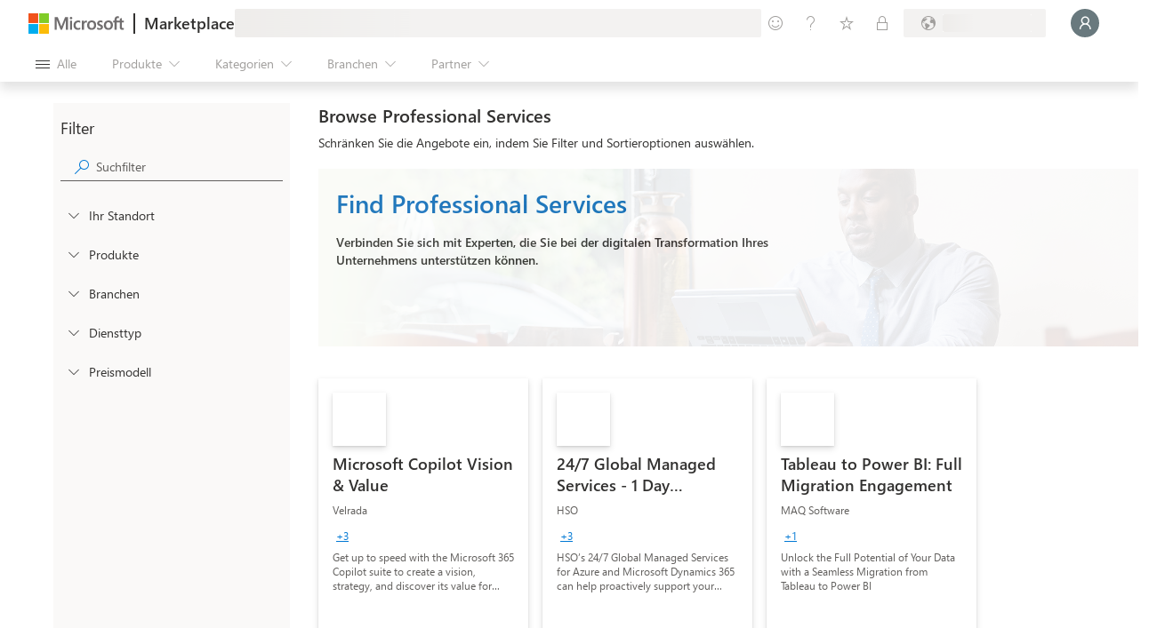

--- FILE ---
content_type: image/svg+xml
request_url: https://marketplace.microsoft.com/staticstorage/20260112.1/assets/dynamics-365-customer-voice_79414206957664bf.svg
body_size: 1944
content:
<svg width="96" height="96" viewBox="0 0 96 96" fill="none" xmlns="http://www.w3.org/2000/svg">
<g clip-path="url(#clip0)">
<mask id="mask0" mask-type="alpha" maskUnits="userSpaceOnUse" x="0" y="4" width="96" height="88">
<path fill-rule="evenodd" clip-rule="evenodd" d="M2.3845 60.4095C7.24558 78.5513 28.786 94.8653 53.5842 91.2889C56.8208 90.8222 58.6989 87.5347 57.8526 84.3761L71.6329 89.5387C72.9486 90.0316 74.4316 89.8034 75.5082 88.9007C93.5094 73.808 99.3527 56.2143 93.906 35.8872C89.0449 17.7454 67.5045 1.43138 42.7063 5.00771C39.4697 5.47448 37.5916 8.76192 38.4379 11.9205L24.6576 6.75797C23.3419 6.26505 21.8589 6.49325 20.7822 7.39598C2.78114 22.4887 -3.06215 40.0823 2.3845 60.4095Z" fill="#C4C4C4"/>
</mask>
<g mask="url(#mask0)">
<path d="M36.9053 6.20449C64.0757 -1.07581 88.6691 16.3466 93.9058 35.8903C99.5257 56.864 93.126 74.9275 73.7535 90.3363L57.8521 84.3791L53.2607 67.244C52.9748 66.177 53.6112 65.0873 54.6547 64.7251C60.9049 62.5553 66.1933 58.2041 69.5235 52.4361C73.1882 46.0886 74.1813 38.5454 72.2843 31.4658C70.3873 24.3862 65.7557 18.3501 59.4082 14.6854C53.0608 11.0207 45.5176 10.0276 38.438 11.9246L36.9053 6.20449Z" fill="url(#paint0_linear)"/>
<g filter="url(#filter0_f)">
<path d="M39.8044 34.2843C41.8089 33.4246 43.0984 31.3243 42.5227 29.1754L57.8496 86.3764C50.77 88.2734 43.2267 87.2803 36.8793 83.6156C30.5319 79.9509 25.9002 73.9148 24.0032 66.8352C22.1063 59.7555 23.0994 52.2123 26.764 45.8649C29.7643 40.6683 34.3539 36.6218 39.8044 34.2843Z" fill="black" fill-opacity="0.32"/>
<path d="M56.4848 66.0139C54.4803 66.8735 53.1908 68.9739 53.7665 71.1227L38.4396 13.9218C45.5192 12.0248 53.0625 13.0179 59.4099 16.6826C65.7573 20.3472 70.389 26.3833 72.2859 33.463C74.1829 40.5426 73.1898 48.0858 69.5252 54.4333C66.5249 59.6298 61.9353 63.6764 56.4848 66.0139Z" fill="black" fill-opacity="0.32"/>
</g>
<g filter="url(#filter1_f)">
<path d="M39.8044 32.6643C41.8089 31.8047 43.0984 29.7043 42.5227 27.5554L57.8496 84.7564C50.77 86.6534 43.2267 85.6603 36.8793 81.9956C30.5319 78.3309 25.9002 72.2948 24.0032 65.2152C22.1063 58.1356 23.0994 50.5923 26.764 44.2449C29.7643 39.0483 34.3539 35.0018 39.8044 32.6643Z" fill="black" fill-opacity="0.24"/>
<path d="M56.4848 64.3939C54.4803 65.2535 53.1908 67.3539 53.7665 69.5027L38.4396 12.3018C45.5192 10.4048 53.0625 11.3979 59.4099 15.0626C65.7573 18.7273 70.389 24.7633 72.2859 31.843C74.1829 38.9226 73.1898 46.4659 69.5252 52.8133C66.5249 58.0098 61.9353 62.0564 56.4848 64.3939Z" fill="black" fill-opacity="0.24"/>
</g>
<path fill-rule="evenodd" clip-rule="evenodd" d="M39.8044 32.2885C41.8089 31.4289 43.0984 29.3285 42.5226 27.1796L45.5979 38.6568L38.4396 11.926C45.5192 10.029 53.0625 11.0221 59.4099 14.6868C65.7573 18.3515 70.389 24.3876 72.2859 31.4672C74.1829 38.5468 73.1898 46.0901 69.5252 52.4375C66.5249 57.634 61.9353 61.6806 56.4848 64.0181C54.5389 64.8526 53.2584 66.8564 53.712 68.9387L57.8496 84.3806C50.77 86.2776 43.2267 85.2845 36.8793 81.6198C30.5319 77.9551 25.9002 71.919 24.0032 64.8394C22.1063 57.7598 23.0994 50.2165 26.764 43.8691C29.7643 38.6725 34.3539 34.626 39.8044 32.2885Z" fill="url(#paint1_linear)"/>
<g filter="url(#filter2_f)">
<path d="M59.3819 92.0985C32.2114 99.3788 7.61804 81.9563 2.38133 62.4127C-3.23855 41.439 3.16111 23.3755 22.5336 7.96667L38.435 13.9239L42.5087 29.1271C43.0805 31.261 41.7975 33.428 39.7684 34.3016C34.3335 36.6414 29.7573 40.6817 26.7636 45.8669C23.0989 52.2143 22.1058 59.7576 24.0028 66.8372C25.8998 73.9168 30.5314 79.9529 36.8789 83.6176C43.2263 87.2823 50.7695 88.2754 57.8492 86.3784L59.3819 92.0985Z" fill="black" fill-opacity="0.32"/>
</g>
<g filter="url(#filter3_f)">
<path d="M59.3819 90.4785C32.2114 97.7588 7.61804 80.3363 2.38133 60.7927C-3.23855 39.819 3.16111 21.7555 22.5336 6.34668L38.435 12.3039L42.5087 27.5072C43.0805 29.641 41.7975 31.8081 39.7684 32.6816C34.3335 35.0214 29.7573 39.0617 26.7636 44.2469C23.0989 50.5943 22.1058 58.1376 24.0028 65.2172C25.8998 72.2968 30.5314 78.3329 36.8789 81.9976C43.2263 85.6623 50.7695 86.6554 57.8492 84.7584L59.3819 90.4785Z" fill="black" fill-opacity="0.24"/>
</g>
<path d="M59.3819 90.0974C32.2114 97.3777 7.61804 79.9552 2.38133 60.4116C-3.23855 39.4379 3.16111 21.3744 22.5336 5.96558L38.435 11.9228L42.5087 27.1261C43.0805 29.2599 41.7975 31.4269 39.7684 32.3005C34.3335 34.6403 29.7573 38.6806 26.7636 43.8658C23.0989 50.2132 22.1058 57.7565 24.0028 64.8361C25.8998 71.9157 30.5314 77.9518 36.8789 81.6165C43.2263 85.2812 50.7695 86.2743 57.8492 84.3773L59.3819 90.0974Z" fill="url(#paint2_linear)"/>
</g>
</g>
<defs>
<filter id="filter0_f" x="15.0615" y="4.98004" width="66.1661" height="90.3381" filterUnits="userSpaceOnUse" color-interpolation-filters="sRGB">
<feFlood flood-opacity="0" result="BackgroundImageFix"/>
<feBlend mode="normal" in="SourceGraphic" in2="BackgroundImageFix" result="shape"/>
<feGaussianBlur stdDeviation="4" result="effect1_foregroundBlur"/>
</filter>
<filter id="filter1_f" x="22.3015" y="10.6" width="51.6861" height="75.8581" filterUnits="userSpaceOnUse" color-interpolation-filters="sRGB">
<feFlood flood-opacity="0" result="BackgroundImageFix"/>
<feBlend mode="normal" in="SourceGraphic" in2="BackgroundImageFix" result="shape"/>
<feGaussianBlur stdDeviation="0.38" result="effect1_foregroundBlur"/>
</filter>
<filter id="filter2_f" x="-7.57715" y="-0.0333252" width="74.9592" height="101.822" filterUnits="userSpaceOnUse" color-interpolation-filters="sRGB">
<feFlood flood-opacity="0" result="BackgroundImageFix"/>
<feBlend mode="normal" in="SourceGraphic" in2="BackgroundImageFix" result="shape"/>
<feGaussianBlur stdDeviation="4" result="effect1_foregroundBlur"/>
</filter>
<filter id="filter3_f" x="-0.337148" y="5.58668" width="60.4792" height="87.3418" filterUnits="userSpaceOnUse" color-interpolation-filters="sRGB">
<feFlood flood-opacity="0" result="BackgroundImageFix"/>
<feBlend mode="normal" in="SourceGraphic" in2="BackgroundImageFix" result="shape"/>
<feGaussianBlur stdDeviation="0.38" result="effect1_foregroundBlur"/>
</filter>
<linearGradient id="paint0_linear" x1="92.25" y1="103.502" x2="32.5" y2="-45.4985" gradientUnits="userSpaceOnUse">
<stop stop-color="#205B54"/>
<stop offset="0.475177" stop-color="#177A6E"/>
<stop offset="1" stop-color="#0E9C8B"/>
</linearGradient>
<linearGradient id="paint1_linear" x1="85.7503" y1="124.752" x2="100.562" y2="-16.9544" gradientUnits="userSpaceOnUse">
<stop stop-color="#0E9C8B"/>
<stop offset="1" stop-color="#54C7B8"/>
</linearGradient>
<linearGradient id="paint2_linear" x1="-3.00097" y1="-15.2485" x2="69.749" y2="123.002" gradientUnits="userSpaceOnUse">
<stop stop-color="#CBF8F3"/>
<stop offset="1" stop-color="#5CD9CA"/>
</linearGradient>
<clipPath id="clip0">
<path d="M0 0H96V96H0V0Z" fill="white"/>
</clipPath>
</defs>
</svg>
